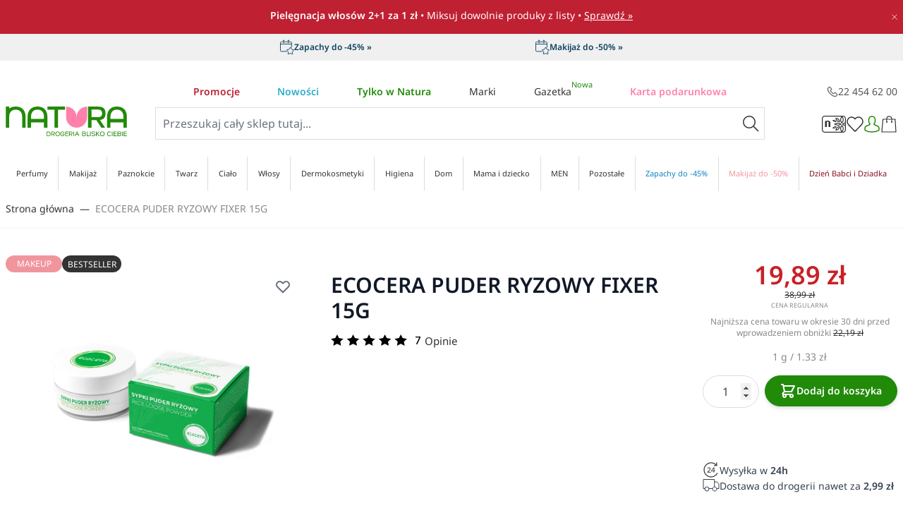

--- FILE ---
content_type: text/css
request_url: https://drogerienatura.pl/static/version1768407550/frontend/Natura/hyva/pl_PL/TrustMate_Opinions/css/reviews.css
body_size: -513
content:
.review-item.trustmate-opinion .review-title {
    display: none;
}

.review-item.trustmate-opinion .trustmate-badge {
    float: right;
    height: 40px;
}


--- FILE ---
content_type: text/javascript
request_url: https://natura.salesmanago.pl/static/chunk/RecommendationFramesStarter.396c1e6eaff03e534248.js
body_size: 915
content:
"use strict";(self.webpackChunktracking=self.webpackChunktracking||[]).push([[26],{76566:(e,t,r)=>{r.r(t),r.d(t,{default:()=>o});r(62953),r(3296),r(27208),r(48408);var a=r(8349),n=r(94848),i=r(81010),s=r(74587),l=r(84468);const d=s.default.getCookieStorage();function o(e){if(e.r.length){var t,r=window.location.href,s=d.get(l.A.SMCLIENT),o=d.get(l.A.SMUUID),c=("https:"===document.location.protocol?"https://":"http://")+"natura.salesmanago.pl",h="sm_source=recommendation_frame",u=[];for(var f in e.r)-1!==r.indexOf(e.r[f].sUrl)&&u.push(e.r[f]);u.length&&(t=setInterval(function(){u.length?u.forEach(function(e,t){var r=new n.A,a=document.getElementById(e.dId);if(a){r.withEndpoint(c).withPath(e.fUrl).ap("url",window.location.href).ap("wizardId",e.id),o&&r.ap("uuid",o),s&&r.ap("smc",s);var i=document.createElement("iframe");switch(i.setAttribute("src",r.buildGetUrl()),i.setAttribute("scrolling","no"),i.setAttribute("id","sm_frame_"+e.id),i.style.width="0",i.style.height="0",i.style.minWidth="100%",i.style.maxWidth="100%",i.style.border="0",e.dPl){case"REPLACE":a.innerHTML="",a.appendChild(i);break;case"ABOVE":a.insertBefore(i,a.firstChild);break;case"BELOW":a.appendChild(i)}u.splice(t,1)}}):clearInterval(t)},500),setTimeout(function(){clearInterval(t)},6e4));var m=window.addEventListener?"addEventListener":"attachEvent";(0,window[m])("attachEvent"===m?"onmessage":"message",function(e){if((0,i.A)(e)){var t=e.data;switch(t.type){case"sm-link":new a.Cm(t.url,t.frameId,t.productId).push(function(){try{var e=new URL(t.url),r=h.split("=");e.searchParams.set(r[0],r[1]),t.newTab?window.open(e.href,"_blank"):location.href=e.href}catch(e){t.newTab?window.open((t.url.includes("?")?t.url+"&":t.url+"?")+h,"_blank"):location.href=(t.url.includes("?")?t.url+"&":t.url+"?")+h}},!0);break;case"sm-height-transfer":if(t.frameHeight&&t.frameId)document.getElementById("sm_frame_"+t.frameId).style.height=t.frameHeight+"px"}}},!1)}}}}]);

--- FILE ---
content_type: image/svg+xml
request_url: https://trustmate.io/images/widgets/rating/stars/star-11.svg
body_size: 72
content:
<svg width="63" height="60" viewBox="0 0 63 60" fill="none" xmlns="http://www.w3.org/2000/svg">
<path d="M63 22.8861L41.2341 19.7233L31.5 0L21.7659 19.7233L0 22.8861L15.7501 38.2385L12.032 59.9167L31.5 49.6816L50.9682 59.9167L47.2501 38.2385L63 22.8861Z" fill="black"/>
</svg>


--- FILE ---
content_type: application/javascript; charset=UTF-8
request_url: https://drogerienatura.pl/static/version1768407550/frontend/Natura/hyva/pl_PL/Amasty_GdprCookieHyva/js/action/allow.js
body_size: -281
content:
/**
 * Action Allow All Cookies
 */

import { requestData } from '../helpers/query.js';
import { cookieDataProvider } from '../model/cookie-data-provider.js';

const locCookieDataProvider = cookieDataProvider();

export function Allow() {
    const url = `${window.BASE_URL}amcookie/cookie/allow`;

    return requestData(url, null, { showLoader: true }, 'text')
        .then(() => {
            locCookieDataProvider.updateCookieData().then(cookieData => {
                if (cookieData) {
                    locCookieDataProvider.updateGroups(cookieData);
                    locCookieDataProvider.processManageableCookies();
                    location.reload();
                }
            })

            return Promise.resolve();
        }).catch(() => {
            locCookieDataProvider.setForce(true);
            locCookieDataProvider.processManageableCookies();

            return Promise.reject();
        });
}


--- FILE ---
content_type: application/javascript; charset=UTF-8
request_url: https://drogerienatura.pl/static/version1768407550/frontend/Natura/hyva/pl_PL/Amasty_GdprCookieHyva/js/storage/cookie.js
body_size: -167
content:
/**
 * Cookie Storage
 */

export function cookieStorage() {
    return {
        /**
         * Set Cookie
         * @param {String} name
         * @param {String} value
         * @param {Object} options
         * @returns {void}
         */
        set: function (name, value, options) {
            let updatedCookie = encodeURIComponent(name) + '=' + encodeURIComponent(value),
                optionKey,
                optionValue;

            if (typeof options.expires === 'number') {
                options.expires = new Date(Date.now() + options.expires * 864e5);
            }

            if (options.expires) {
                options.expires = options.expires.toUTCString();
            }

            for (optionKey in options) {
                updatedCookie += '; ' + optionKey;
                optionValue = options[optionKey];

                if (optionValue !== true) {
                    updatedCookie += '=' + optionValue;
                }
            }

            document.cookie = updatedCookie;
        },

        /**
         * Delete Cookie
         * @param {String} name
         * @returns {void}
         */
        delete: function (name) {
            this.set(name, '', {
                'max-age': -1,
                'path': '/',
                'expires': -1
            });
        }
    }
}


--- FILE ---
content_type: application/javascript; charset=UTF-8
request_url: https://drogerienatura.pl/static/version1768407550/frontend/Natura/hyva/pl_PL/Amasty_ProductLabelsHyva/js/module-config.js
body_size: -293
content:
export default {
    VENDOR_NAME: 'Amasty',
    MODULE_NAME: 'Label',
    OPTIONS: {
        defaults: {},
        textElement: null,
        element: null,
        image: null,
        imageWidth: null,
        imageHeight: null,
        parent: null,
        imageLabel: ['.amasty-label-container', '.amasty-label-image', '.amlabel-text'],
        positionWrapper: 'amlabel-position-wrapper',
        mainContainer: '[data-gallery-role="amasty-main-container"]'
    },
    get MODULE_PATH() {
        return this.VENDOR_NAME + '.' + this.MODULE_NAME;
    }
};


--- FILE ---
content_type: application/javascript; charset=UTF-8
request_url: https://drogerienatura.pl/static/version1768407550/frontend/Natura/hyva/pl_PL/Amasty_GdprCookieHyva/js/model/cookie-data-provider.js
body_size: 329
content:
/**
 * Cookie Data Provider Logic
 */

import { requestData, createQueryString } from '../helpers/query.js';
import { getCookie, setCookie } from '../helpers/cookie.js';

const localStorage = window.localStorage;

export function cookieDataProvider() {
    return {
        groups: [],
        force: false,
        cookieData: [],
        updateResult: Promise,
        updateStatus: 'done',
        cookieFetchUrl: `${window.BASE_URL}amcookie/cookie/cookies`,

        getCookieData: function () {
            if (this.cookieData.length === 0) {
                return this.updateCookieData();
            }

            return Promise.resolve(this.cookieData);
        },

        updateCookieData: function () {
            if (this.updateStatus === 'pending') {
                return this.updateResult.resolve(this.cookieData);
            }

            this.updateStatus = 'pending';
            this.updateResult = Promise;

            let formattedData = createQueryString({
                allowed: getCookie('amcookie_allowed'),
                restriction: getCookie('amcookie_policy_restriction')
            })

            return requestData(this.cookieFetchUrl, formattedData).then(cookieData => {
                this.updateStatus = 'done';

                if (cookieData.cookiePolicy !== undefined) {
                    setCookie('amcookie_policy_restriction', cookieData.cookiePolicy, { expires: 10 });
                }

                if (cookieData.cookiePolicy === 'allowed') {
                    this.cookieData = cookieData;
                } else {
                    return this.updateResult.reject();
                }

                return this.updateResult.resolve(this.cookieData);
            })
        },

        isChecked: function (groupId) {
            return this.force || (!!groupId && this.groups.indexOf(groupId) !== -1);
        },

        updateGroups: function (groups) {
            this.setForce(false);
            this.groups = [];

            this.prepareGroups(groups).forEach(group => {
                if (group.checked) {
                    this.groups.push(parseInt(group.groupId));
                }
            })
        },

        prepareGroups: function (groups) {
            return groups.groupData || groups;
        },

        setForce: function (force) {
            this.force = force;
        },

        processManageableCookies: function () {
            let cookieScripts = document.querySelectorAll('script[data-amcookie-groupid][type="text/plain"]');

            cookieScripts.forEach((elem) => {
                if (this.isChecked(elem.dataset['amcookie-groupid'])) {
                    let elClone = elem.cloneNode(true).setAttribute('type', 'text/javascript');

                    elem.remove();
                    document.body.appendChild(elClone);
                }
            });
        },
    }
}


--- FILE ---
content_type: application/javascript; charset=UTF-8
request_url: https://drogerienatura.pl/static/version1768407550/frontend/Natura/hyva/pl_PL/Amasty_GdprCookieHyva/js/components/popup/Popup.js
body_size: 354
content:
import { Module, module_options } from '../../cookie.js';
import { Component } from '../../abstract/Component.js';

export class Popup extends Component {
    items = [];
    buttons = [];
    title = null;
    opened = false;
    isSidebar = false;
    isLoading = false;
    description = null;
    sidebarClass = '';
    showButtons = true;
    additionalClass = '';
    initialized = false;
    toCleanContent = false;
    selectors = {
        amcformjsSelector: '[data-amcform-js="amcookiegdpr-settings-accept"]'
    }

    constructor(options) {
        const {
            id, $el
        } = options;
        super({ id: id, $el: $el });

        this.styles = module_options.color_settings;

        /**
         * @returns {void}
         */
        this.open = () => {
            this.data.opened = true;
            this._focusOnButton();
        };

        /**
         * @returns {void}
         */
        this.close = () => {
            this.data.opened = false;

            if (this.toCleanContent) {
                this._setItems([]);
                this._setTitle(null);
                this._setDescription(null);
            }
        };

        /**
         * @returns {void}
         */
        this.initialize = (data) => {
            if (!this.initialized) {
                this._setItems(data.items);
                this._setTitle(data.title);
                this._setClasses(data.class);
                this._setButtons(data.buttons);
                this._setDescription(data.description);

                this.initialized = true;
            }
        };

        /**
         * @returns {void}
         */
        this.openInfoModal = (modalData) => {
            if (!this.infoModal) {
                this._initInfoModal(modalData)
            } else {
                this._refreshInfoModal(modalData)
            }

            this.infoModal.open();
        }
    }

    /**
     * @param {Object} modalData
     * @returns {void}
     * @private
     */
    _initInfoModal(modalData) {
        this.infoModal = Module.cookie_info;
        this.infoModal.initialize({
            title: modalData.name,
            items: modalData.cookies,
            description: modalData.description,
            class: this.data.additionalClass + '-table',
            buttons: [{
                action: this.infoModal.close,
                title: module_options.text_strings['done'],
                amcformjs: this.selectors.amcformjsSelector
            }]
        });
    }

    /**
     * @param {Object} modalData
     * @returns {void}
     * @private
     */
    _refreshInfoModal(modalData) {
        this.infoModal._setTitle(modalData.name);
        this.infoModal._setItems(modalData.cookies);
        this.infoModal._setDescription(modalData.description);
    }

    /**
     * @param {Array} items
     * @returns {void}
     * @private
     */
    _setItems(items) {
        this.data.items = items;
    }

    /**
     * @param {Array} array
     * @returns {void}
     * @private
     */
    _setButtons(array) {
        this.data.buttons = array;
    }

    /**
     * @param {String} data
     * @returns {void}
     * @private
     */
    _setTitle(data) {
        this.data.title = data;
    }

    /**
     * @param {String} data
     * @returns {void}
     * @private
     */
    _setClasses(data) {
        this.data.additionalClass = data;
    }

    /**
     * @param {String} data
     * @returns {void}
     * @private
     */
    _setDescription(data) {
        this.data.description = data;
    }

    /**
     * @returns {void}
     * @private
     */
    _focusOnButton() {
        let button = this.$el.querySelector(this.selectors.amcformjsSelector);

        if (button) {
            setTimeout(() => {
                button.focus();
            }, 100)
        }
    }
}
